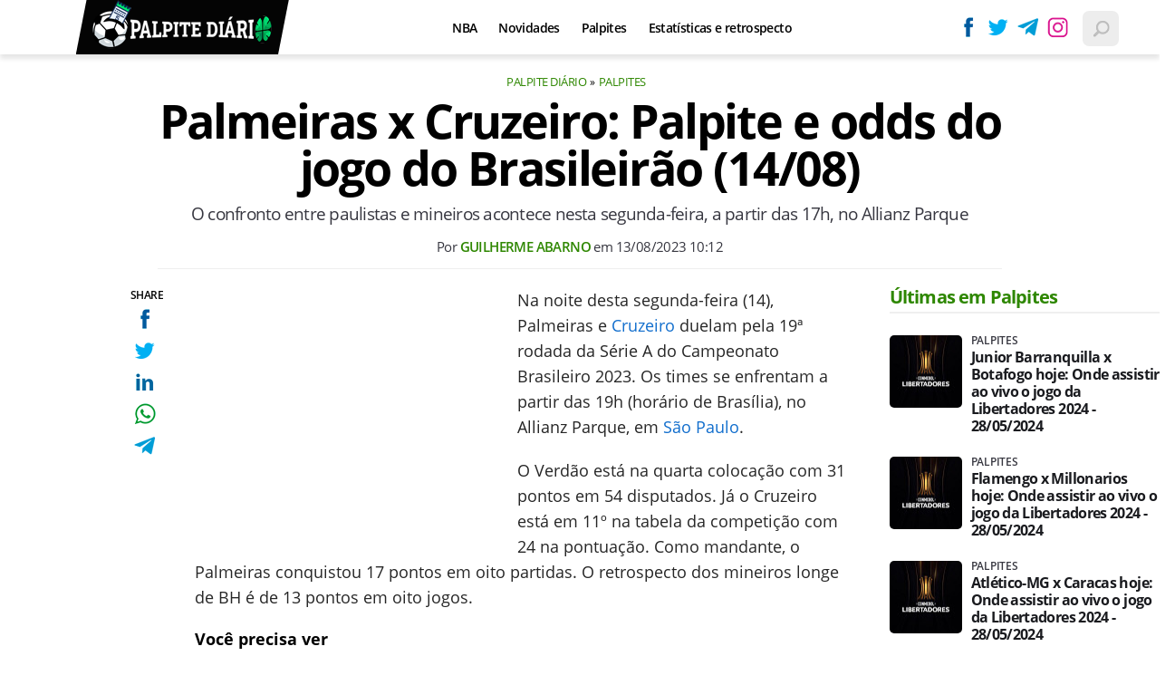

--- FILE ---
content_type: text/html; charset=UTF-8
request_url: https://www.palpitediario.com.br/palmeiras-x-cruzeiro-palpite-e-odds-do-jogo-do-brasileirao
body_size: 8890
content:

<!DOCTYPE html>
<html lang="en">
    
        <head>
        <title>Palmeiras x Cruzeiro: Palpite e odds do jogo do Brasileirão (14/08) </title>
        <meta charset="utf-8"><meta name="robots" content="index, follow, max-snippet:-1, max-image-preview:large, max-video-preview:-1" />
        <meta name="description" content="O confronto entre paulistas e mineiros acontece nesta segunda-feira, a partir das 17h, no Allianz Parque" />
        <meta name="keywords" content="palmeiras,cruzeiro,campeonato-brasileiro,campeonato-brasileiro-2023,palpites" />
        <meta name="viewport" content="width=device-width, initial-scale=1.0">
        <meta name="theme-color" content="#000">
        <meta property="fb:pages" content="" />
        <meta property="fb:app_id" content="" />
        <link rel="manifest" href="https://www.palpitediario.com.br/manifest.json">
        <link rel="alternate" type="application/rss+xml" title="Palmeiras x Cruzeiro: Palpite e odds do jogo do Brasileirão (14/08) " href="https://www.palpitediario.com.br/rss/geral" />
        <link rel="canonical" href="https://www.palpitediario.com.br/palmeiras-x-cruzeiro-palpite-e-odds-do-jogo-do-brasileirao" />
        <link rel="icon" type="image/png" sizes="96x96" href="https://www.palpitediario.com.br/template/imagem/logo/logo-96.png">
        <link rel="icon" type="image/png" sizes="48x48" href="https://www.palpitediario.com.br/template/imagem/logo/logo-48.png">
        <link rel="icon" type="image/png" sizes="32x32" href="https://www.palpitediario.com.br/template/imagem/logo/logo-32.png">
        <link rel="icon" type="image/png" sizes="16x16" href="https://www.palpitediario.com.br/template/imagem/logo/logo-16.png"><meta property="og:image" content="https://www.palpitediario.com.br/imagens/padrao/1/padrao.jpg" /><meta property="og:image:width" content="1400" /><meta property="og:image:height" content="788" /><meta property="og:image:alt" content="Palmeiras x Cruzeiro: Palpite e odds do jogo do Brasileirão (14/08) " /><link rel="preconnect" href="https://www.google-analytics.com"><link rel="preconnect" href="https://adservice.google.com.br"><link rel="preconnect" href="https://adservice.google.com"><link rel="preconnect" href="https://securepubads.g.doubleclick.net"><link rel="preconnect" href="https://fonts.googleapis.com"><link rel="preconnect" href="https://fonts.gstatic.com"><link rel="preconnect" href="https://www.googletagmanager.com"><link rel="preload" href="https://www.palpitediario.com.br/template/m3/font/opensans/mem5YaGs126MiZpBA-UN7rgOUuhp.woff2" as="font" type="font/woff2" crossorigin><link rel="preload" href="https://www.palpitediario.com.br/template/m3/font/opensans/mem8YaGs126MiZpBA-UFVZ0b.woff2" as="font" type="font/woff2" crossorigin><link rel="preload" href="https://www.palpitediario.com.br/template/m3/font/opensans/mem5YaGs126MiZpBA-UNirkOUuhp.woff2" as="font" type="font/woff2" crossorigin><link rel="preload" href="https://www.palpitediario.com.br/template/m3/font/opensans/mem6YaGs126MiZpBA-UFUK0Zdc0.woff2" as="font" type="font/woff2" crossorigin>
            <script>
                const applicationServerKey = 'BPiaEiWnNuiPiunDiQWLPhzvVHraUkhCZllhn1H5nw6HR2GnIhjClkCDK6X_dmQWocVOlYoQIb5pnnz1loexRcA';                
            </script><link rel="stylesheet preload" as="style" href="https://www.palpitediario.com.br/template/m3/css/style.css?v=0.42.2.39" ><link rel="stylesheet preload" as="style" href="https://www.palpitediario.com.br/template/css/style.css?v=0.42.2.39" ><link rel="stylesheet preload" as="style" href="https://www.palpitediario.com.br/template/css/grid.css?v=0.42.2.39" ><link rel="stylesheet preload" as="style" href="https://www.palpitediario.com.br/template/m3/css/popup.css?v=0.42.2.39" ><link rel="stylesheet preload" as="style" href="https://www.palpitediario.com.br/template/css/lista.css?v=0.42.2.39" ><link rel="stylesheet preload" as="style" href="https://www.palpitediario.com.br/template/m3/css/share.css?v=0.42.2.39" ><link rel="stylesheet preload" as="style" href="https://www.palpitediario.com.br/template/m3/css/rel-post.css?v=0.42.2.39" ><link rel="stylesheet preload" as="style" href="https://www.palpitediario.com.br/template/m3/css/post.css?v=0.42.2.39" ><link rel="stylesheet preload" as="style" href="https://www.palpitediario.com.br/template/css/post.css?v=0.42.2.39" ><link rel="stylesheet preload" as="style" href="https://www.palpitediario.com.br/template/m3/css/blc-related.css?v=0.42.2.39" ><link rel="stylesheet preload" as="style" href="https://www.palpitediario.com.br/template/css/blc-table.css?v=0.42.2.39" ><link rel="stylesheet preload" as="style" href="https://www.palpitediario.com.br/template/m3/css/pop-web-push.css?v=0.42.2.39" ><link rel="amphtml" href="https://www.palpitediario.com.br/palmeiras-x-cruzeiro-palpite-e-odds-do-jogo-do-brasileirao.amp">
        <script>
            var tempoReload         = 1800;
            var currentUser         = null;
            var popUserDataText     = "Utilizamos cookies essenciais e tecnologias semelhantes de acordo com nossa <a href='https://www.palpitediario.com.br/privacidade'>Política de Privacidade</a> e, ao continuar navegando, você concorda com estas condições.";
            var googletag           = googletag || {};
            
            googletag.cmd           = googletag.cmd || [];

            const siteName          = "Palpite Diário";
            const siteUrl           = "https://www.palpitediario.com.br";
            const siteAuth          = "https://www.palpitediario.com.br/auth";
            const siteApi           = "https://api.palpitediario.com.br";
            const appId             = 19;
            const ajax_url          = "https://www.palpitediario.com.br/ajax_palpitediario.php";
            const load_ico          = '<span class="load-ico"></span>';
            const searchPlaceholder = "Busque e encontre tudo sobre palpites esportivos";
            const searchPartnerPub  = "046c548bce44340b8";
        </script>
            <script>
                const m3Targeting = "palpites";
            </script>
            <script>
                const pageAds = [{"slotName":"\/6524261\/pda-interstitial","elementId":"gpt_unit_\/6524261\/pda-interstitial_0","sizes":[[300,250],[320,480],[336,280]],"interstitial":true},{"slotName":"\/6524261\/pda-texto-principal","slotClass":"banner-336x280","elementId":"div-gpt-pda-texto-principal","sizes":[[336,280],[300,250]]},{"slotName":"\/6524261\/pda-texto-meio","slotClass":"banner-336x280 auto","elementId":"div-gpt-pda-texto-meio-1","sizes":[[336,280],[300,250]]},{"slotName":"\/6524261\/pda-half-page","slotClass":"banner-300x600 sticky","elementId":"div-gpt-pda-half-page","sizes":[[300,600],[300,250]],"mediaSize":"(min-width: 768px)"},{"slotName":"\/6524261\/pda-sticky","hideIfNotRender":true,"slotClass":"banner-sticky","elementId":"div-gpt-pda-sticky","sizeMapping":"h90sticky","sizes":[[320,50],[728,90],[970,90]]}];
                const initialAds = ["div-gpt-pda-sticky","gpt_unit_\/6524261\/pda-interstitial_0","div-gpt-pda-texto-principal"];
                const adSizeMapping = [{"name":"h250toptop","sizes":[[[969,545],[[1490,250],[970,250],[970,90],[728,90]]],[[0,0],[[320,50],[300,50],[300,250]]]]},{"name":"h90sticky","sizes":[[[969,545],[[970,90],[728,90]]],[[0,0],[[320,50]]]]}];
            </script>
            <!-- Google Tag Manager -->
            <script>
                document.addEventListener('DOMContentLoaded', function() {
                    setTimeout(function(){
                        (function(w,d,s,l,i){w[l]=w[l]||[];w[l].push({'gtm.start':
                        new Date().getTime(),event:'gtm.js'});var f=d.getElementsByTagName(s)[0],
                        j=d.createElement(s),dl=l!='dataLayer'?'&l='+l:'';j.async=true;
                        //j.src='https://www.googletagmanager.com/gtm.js?id='+i+dl;
                        j.setAttribute('data-src', 'https://www.googletagmanager.com/gtm.js?id='+i+dl);
                        f.parentNode.insertBefore(j,f);
                        })(window,document,'script','dataLayer','GTM-5JV3Q84');
                    }, 0);
                });
            </script>
            <!-- End Google Tag Manager -->
            <script defer data-src="https://www.palpitediario.com.br/template/m3/js/lazy/post.js?v=0.13.7.54"></script><script async data-src="https://www.palpitediario.com.br/template/m3/js/lazy/webpush.js?v=0.13.7.54"></script><script async data-src="https://www.palpitediario.com.br/template/m3/js/lazy/utils.js?v=0.13.7.54"></script><script async data-src="https://www.palpitediario.com.br/template/m3/js/script.js?v=0.13.7.54"></script><script async data-src="https://www.palpitediario.com.br/template/js/lazy/script.js?v=0.13.7.54"></script><script async data-src="https://securepubads.g.doubleclick.net/tag/js/gpt.js"></script><script async data-src="https://www.palpitediario.com.br/template/m3/js/lazy/m3midia.js?v=0.13.7.54"></script>
            <script>
                (() => {
                    let loadEvents = totalScripts = totalScriptsCarregados = {};
                    let runSetAttrSrcScript = true;

                    function attrScriptCarregado(element, tipo = undefined) {
                        totalScriptsCarregados['full']++;
                        if (tipo != undefined) {
                            totalScriptsCarregados[tipo]++;
                            if (totalScripts[tipo] == totalScriptsCarregados[tipo]) {
                                window.dispatchEvent(loadEvents[tipo]);
                            }
                        }
                        if (totalScripts['full'] == totalScriptsCarregados['full']) {
                            window.dispatchEvent(loadEvents['full']);
                        }
                    }

                    function setAttrSrcScriptNormal(element) {
                        element.onload = () => {
                            attrScriptCarregado(element, 'async');
                        };
                        element.setAttribute('src', element.getAttribute('data-src'));
                    }

                    function setAttrSrcScriptDefer(element) {
                        return new Promise((resolve, reject) => {
                            element.onload = () => {
                                attrScriptCarregado(element);
                                resolve(element);
                            };
                            element.setAttribute('src', element.getAttribute('data-src'));
                        });
                    }

                    async function setAttrSrcScript() {
                        if (runSetAttrSrcScript == true) {

                            loadEvents = {
                                async: new Event('lazyLoadScript'),
                                full: new Event('lazyLoadScriptFull')
                            };
        
                            totalScripts = {
                                async: document.querySelectorAll('script[data-src]:not([defer])').length,
                                full: document.querySelectorAll('script[data-src]:not([defer])').length + document.querySelectorAll('script[data-src][defer]').length
                            };

                            totalScriptsCarregados = {
                                async: 0,
                                full: 0
                            };
                            
                            runSetAttrSrcScript = false;
                            let arrayScripts = document.querySelectorAll('script[data-src]:not([defer])');
                            for (let i = 0; i < arrayScripts.length; i++) {
                                setAttrSrcScriptNormal(arrayScripts[i]);
                            }
                            let arrayScriptsDefer = document.querySelectorAll('script[data-src][defer]');
                            for (let i = 0; i < arrayScriptsDefer.length; i++) {
                                let element = arrayScriptsDefer[i];
                                await setAttrSrcScriptDefer(element);
                            }
                        }
                    }

                    window.addEventListener('mousemove', setAttrSrcScript);
                    window.addEventListener('focus', setAttrSrcScript);
                    window.addEventListener('scroll', setAttrSrcScript);
                    window.addEventListener('touchstart', setAttrSrcScript);
                    window.addEventListener('touchmove', setAttrSrcScript);
                })();
            </script>
            <script type="application/ld+json">
                {"@context":"https://schema.org/","@graph":[{"@type":"Organization","@id":"https://www.palpitediario.com.br#organization","name":"Palpite Di\u00e1rio","url":"https://www.palpitediario.com.br","logo":{"@type":"ImageObject","@id":"https://www.palpitediario.com.br#logo","url":"https://www.palpitediario.com.br/template/imagem/logo/logo-256.png","width":256,"height":256,"caption":"Palpite Di\u00e1rio"},"image":{"@id":"https://www.palpitediario.com.br#logo"},"sameAs":["https://www.facebook.com/palpitediario","https://twitter.com/palpitediario","https://instagram.com/palpitediario.com.br"]},{"@type":"WebSite","@id":"https://www.palpitediario.com.br#website","name":"Palpite Di\u00e1rio","url":"https://www.palpitediario.com.br","publisher":{"@id":"https://www.palpitediario.com.br#organization"}},{"@type":"ImageObject","@id":"https://www.palpitediario.com.br/palmeiras-x-cruzeiro-palpite-e-odds-do-jogo-do-brasileirao#primaryimage","inLanguage":"pt-BR","url":"https://www.palpitediario.com.br/imagens/padrao/1/padrao.jpg","contentUrl":"https://www.palpitediario.com.br/imagens/padrao/1/padrao.jpg","width":1400,"height":788},{"@type":"WebPage","@id":"https://www.palpitediario.com.br/palmeiras-x-cruzeiro-palpite-e-odds-do-jogo-do-brasileirao#webpage","name":"Palmeiras x Cruzeiro: Palpite e odds do jogo do Brasileir\u00e3o (14/08) ","url":"https://www.palpitediario.com.br/palmeiras-x-cruzeiro-palpite-e-odds-do-jogo-do-brasileirao","inLanguage":"pt-BR","isPartOf":{"@id":"https://www.palpitediario.com.br#website"},"primaryImageOfPage":{"@id":"https://www.palpitediario.com.br/palmeiras-x-cruzeiro-palpite-e-odds-do-jogo-do-brasileirao#primaryimage"}},{"@type":"BreadcrumbList","@id":"https://www.palpitediario.com.br/palmeiras-x-cruzeiro-palpite-e-odds-do-jogo-do-brasileirao#breadcrumb","itemListElement":[[{"@type":"ListItem","position":0,"item":{"@type":"WebPage","@id":"https://www.palpitediario.com.br","url":"https://www.palpitediario.com.br","name":"Palpite Di\u00e1rio"}},{"@type":"ListItem","position":1,"item":{"@type":"WebPage","@id":"https://www.palpitediario.com.br/palpites","url":"https://www.palpitediario.com.br/palpites","name":"Palpites"}}]]},{"@type":"NewsArticle","@id":"https://www.palpitediario.com.br/palmeiras-x-cruzeiro-palpite-e-odds-do-jogo-do-brasileirao#article","articleSection":"Palpites","isPartOf":{"@id":"https://www.palpitediario.com.br/palmeiras-x-cruzeiro-palpite-e-odds-do-jogo-do-brasileirao#webpage"},"mainEntityOfPage":"https://www.palpitediario.com.br/palmeiras-x-cruzeiro-palpite-e-odds-do-jogo-do-brasileirao#webpage","publisher":{"@id":"https://www.palpitediario.com.br#organization"},"headline":"Palmeiras x Cruzeiro: Palpite e odds do jogo do Brasileir\u00e3o (14/08) ","image":{"@type":"ImageObject","url":"https://www.palpitediario.com.br/imagens/padrao/1/padrao.jpg","width":1400,"height":788},"datePublished":"2023-08-13T10:12:45-03:00","dateModified":"2023-08-13T10:12:45-03:00","alternativeHeadline":"Palmeiras x Cruzeiro: Palpite e odds do jogo do Brasileir\u00e3o (14/08) ","thumbnailUrl":"https://www.palpitediario.com.br/imagens/padrao/1/padrao.jpg","author":{"@type":"Person","@id":"https://www.palpitediario.com.br/sobre/guilherme-abarno#author","name":"Guilherme Abarno","description":"Jornalista apaixonado por futebol e pelo esporte da bola laranja","url":"https://www.palpitediario.com.br/sobre/guilherme-abarno","sameAs":["https://www.twitter.com/guiabarno","https://www.instagram.com/guilhermeabarno"],"image":{"@type":"ImageObject","@id":"https://www.palpitediario.com.br#personlogo","url":"https://www.palpitediario.com.br/imagens/adm_usuario/4378/guilherme.jpg","caption":"Guilherme Abarno"}},"description":"O confronto entre paulistas e mineiros acontece nesta segunda-feira, a partir das 17h, no Allianz Parque","commentCount":0,"keywords":"palmeiras,cruzeiro,campeonato-brasileiro,campeonato-brasileiro-2023,palpites","isAccessibleForFree":"True"}]}
             </script>
        <meta property="og:type" content="article" />
        <meta property="og:site_name" content="Palpite Diário" />
        <meta property="og:title" content="Palmeiras x Cruzeiro: Palpite e odds do jogo do Brasileirão (14/08) " />
        <meta property="og:description" content="O confronto entre paulistas e mineiros acontece nesta segunda-feira, a partir das 17h, no Allianz Parque" />
        <meta property="og:url" content="https://www.palpitediario.com.br/palmeiras-x-cruzeiro-palpite-e-odds-do-jogo-do-brasileirao" />
        <meta property="article:publisher" content="https://www.facebook.com/palpitediario" />
        <meta property="article:tag" content="palmeiras,cruzeiro,campeonato-brasileiro,campeonato-brasileiro-2023,palpites">
        <meta name="twitter:card" content="summary_large_image" />
        <meta name="twitter:title" content="Palmeiras x Cruzeiro: Palpite e odds do jogo do Brasileirão (14/08) " />
        <meta name="twitter:image" content="https://www.palpitediario.com.br/imagens/padrao/1/padrao.jpg" />
        <meta name="twitter:site" content="@" />
        <meta name="twitter:description" content="O confronto entre paulistas e mineiros acontece nesta segunda-feira, a partir das 17h, no Allianz Parque" />

        <link rel="image_src" href="https://www.palpitediario.com.br/imagens/padrao/1/padrao.jpg" />
        </head>
        <body data-hash="25898502b00ae8d5ad9581e62d25add1" >
            <main id="main" class="center-content" tabindex="0" aria-label="Conteúdo principal">
<header id="header" >
    <div class="header-content">
        <div class="container">
            <div class="row">
                <div class="order-2 col-10 col-md-6 col-xl-3 pr-xl-0">
                    <div class="logo-clip">
        <div class="logo logo" >
            <a href="https://www.palpitediario.com.br" ><img loading="lazy" srcset="https://www.palpitediario.com.br/template/imagem/logo/logo-mini.png 1x, https://www.palpitediario.com.br/template/imagem/logo/logo-mini-2x.png 2x" width="205" height="55"  class="img " src="https://www.palpitediario.com.br/template/imagem/logo/logo-mini.png" alt="Palpite Diário" title="Palpite Diário" />
            </a>
        </div>
                    </div>
                </div>
                <div class="order-1 order-xl-2 col-1 col-md-3 col-xl-7 pl-fix pr-xl-3 ">
            <button class="toggle-active header-nav" aria-label="Menu"></button>
            <div class="menu-wrapper header-nav toggle-this-active" id="sidebar-header-nav" >
                <button class="close toggle-active" aria-label="Fechar menu"></button>
                <ul class="header-nav main-nav" ><li><a class="nav-item tg-menu" href="/nba" >NBA</a></li><li><a class="nav-item tg-menu" href="/novidades" >Novidades</a></li><li><a class="nav-item tg-menu" href="/palpites" >Palpites</a></li><li><a class="nav-item tg-menu" href="/estatisticas" >Estatísticas e retrospecto</a><div class="wrapper-sub-nav" ><ul class="sub-nav main-nav" ><li><a class="nav-item tg-menu" href="/escanteios" >Escanteios</a></li><li><a class="nav-item tg-menu" href="/cartoes" >Cartões</a></li></ul></div></li></ul>
            </div>   
                </div>
                <div class="order-3 col-1 col-md-3 col-xl-2 pr-fix pr-0 ">
                    <div class="redes-out">
                        <ul class="redes">
                            <li><a class="icone icone-sm facebook-sm" href="https://www.facebook.com/palpitediario"  target="_blank" rel="nofollow noreferrer noopener" ></a></li>
                            <li><a class="icone icone-sm twitter-sm" href="https://twitter.com/palpitediario"  target="_blank" rel="nofollow noreferrer noopener" ></a></li>
                            <li><a class="icone icone-sm telegram-sm" href="https://t.me/palpite_diario"  target="_blank" rel="nofollow noreferrer noopener" ></a></li>
                            <li><a class="icone icone-sm instagram-sm" href="https://instagram.com/palpitediario.com.br"  target="_blank" rel="nofollow noreferrer noopener" ></a></li>
                        </ul>
                    </div>
                    <div class="icones-header">
                        
        <span class="busca-button toggle-active header-search icone icone-sm p-menu lupa-grey-sm"></span>
        <div id="busca-form" class="busca toggle-this-active"><div class="gcse-searchbox-only" data-resultsUrl="https://www.palpitediario.com.br/buscar?" ></div></div>
                    </div>
                </div>
            </div>
        </div>
    </div>
</header><div class="d-block mb-4"></div>
<article>
    <div class="container container-post">
        <div class="row no-gutters">
            <div class="col-lg-11 mx-auto post-details">
        <ul class="breadcrumb"><li><a href="https://www.palpitediario.com.br">Palpite Diário</a></li><li><a href="https://www.palpitediario.com.br/palpites">Palpites</a></li>
        </ul>
                <h1 class="title">Palmeiras x Cruzeiro: Palpite e odds do jogo do Brasileirão (14/08) </h1>
                <p class="description">O confronto entre paulistas e mineiros acontece nesta segunda-feira, a partir das 17h, no Allianz Parque</p>
                <div class="post-info">
                    <div class="text pb-1">
                        <div class="info autor">Por <a href="https://www.palpitediario.com.br/sobre/guilherme-abarno" title="Posts de Guilherme Abarno" rel="author" >Guilherme Abarno</a> em <time datetime="2023-08-13 10:12:45">13/08/2023 10:12</time></div>
                    </div>
                </div>
            </div>
        </div>
        <div class="row">
                <div class="post-sideshare">
                    <div class="share-side-out">
            <div class="share-vertical fixed">
                <span>SHARE</span>
                <ul>
                        <li>
            <span
                onclick="clearSocial(4145,'facebook=1');window.open('https://www.facebook.com/sharer/sharer.php?app_id=&u=https%3A%2F%2Fwww.palpitediario.com.br%2Fpalmeiras-x-cruzeiro-palpite-e-odds-do-jogo-do-brasileirao%3Futm_source%3D%5Brede%5D%26utm_medium%3Dsharebutton%26utm_campaign%3DRedesSociais','','width=600,height=400')"
                title="Compartilhe no Facebook"
                class="facebook facebook-sm share-btn icone icone-sm">
            </span></li>
                        <li>
            <span
                onclick="clearSocial(4145,'twitter=1');window.open('https://x.com/intent/tweet?text=Palmeiras+x+Cruzeiro%3A+Palpite+e+odds+do+jogo+do+Brasileir%C3%A3o+%2814%2F08%29+&url=https%3A%2F%2Fwww.palpitediario.com.br%2Fpalmeiras-x-cruzeiro-palpite-e-odds-do-jogo-do-brasileirao%3Futm_source%3D%5Brede%5D%26utm_medium%3Dsharebutton%26utm_campaign%3DRedesSociais','','width=600,height=400')"
                title="Compartilhe no X"
                class="twitter twitter-sm share-btn icone icone-sm">
        </span></li>
                        <li>
            <span
                onclick="clearSocial(4145,'linkedin=1');window.open('https://www.linkedin.com/shareArticle?mini=true&url=https%3A%2F%2Fwww.palpitediario.com.br%2Fpalmeiras-x-cruzeiro-palpite-e-odds-do-jogo-do-brasileirao%3Futm_source%3D%5Brede%5D%26utm_medium%3Dsharebutton%26utm_campaign%3DRedesSociais&summary=O+confronto+entre+paulistas+e+mineiros+acontece+nesta+segunda-feira%2C+a+partir+das+17h%2C+no+Allianz+Parque&title=Palmeiras+x+Cruzeiro%3A+Palpite+e+odds+do+jogo+do+Brasileir%C3%A3o+%2814%2F08%29+&source=palpitediario','','width=600,height=400')"
                title="Compartilhe no Linkedin"
                class="linkedin linkedin-sm share-btn icone icone-sm">
            </span></li>
                        <li>
            <span
                onclick="clearSocial(4145,'whatsapp=1');window.open('https://api.whatsapp.com/send?text=Palmeiras x Cruzeiro: Palpite e odds do jogo do Brasileirão (14/08)  - https%3A%2F%2Fwww.palpitediario.com.br%2Fpalmeiras-x-cruzeiro-palpite-e-odds-do-jogo-do-brasileirao%3Futm_source%3D%5Brede%5D%26utm_medium%3Dsharebutton%26utm_campaign%3DRedesSociais')"
                title="Compartilhe no Whatsapp"
                class="whatsapp whatsapp-sm share-btn icone icone-sm">
            </span></li>
                        <li>
            <span
                onclick="clearSocial(4145,'telegram=1');window.open('https://telegram.me/share/url?url=https%3A%2F%2Fwww.palpitediario.com.br%2Fpalmeiras-x-cruzeiro-palpite-e-odds-do-jogo-do-brasileirao%3Futm_source%3D%5Brede%5D%26utm_medium%3Dsharebutton%26utm_campaign%3DRedesSociais&text=Palmeiras+x+Cruzeiro%3A+Palpite+e+odds+do+jogo+do+Brasileir%C3%A3o+%2814%2F08%29+');"
                title="Compartilhe no Telegram"
                class="telegram telegram-sm share-btn icone icone-sm">
            </span></li>
                </ul>
            </div>
                    </div>
                </div>
            <div class="col-lg-9 mx-lg-auto pl-lg-5 post-margin">
                <div class="row no-gutters">
                    <div class="col-12 mt-3 mt-md-0 post-texto p402_premium">
        <div class="post-content">
            
            <div class="content p402_premium">
                <div class="wrap-dw-slot-ad banner-336x280"><div class="dw-slot-ad" id="div-gpt-pda-texto-principal"></div></div><p>Na noite desta segunda-feira (14), Palmeiras e <a class="lib tg-lib" href="https://www.palpitediario.com.br/cruzeiro">Cruzeiro</a> duelam pela 19ª rodada da Série A do Campeonato Brasileiro 2023. Os times se enfrentam a partir das 19h (horário de Brasília), no Allianz Parque, em <a class="lib tg-lib" href="https://www.palpitediario.com.br/sao-paulo">São Paulo</a>.</p>
<p>O Verdão está na quarta colocação com 31 pontos em 54 disputados. Já o Cruzeiro está em 11º na tabela da competição com 24 na pontuação. Como mandante, o Palmeiras conquistou 17 pontos em oito partidas. O retrospecto dos mineiros longe de BH é de 13 pontos em oito jogos.</p>
 
            <div class="conteudo_related p402_hide">
                    <div class="related_title" >Você precisa ver</div>
                    <ul class="relatedid_69776831eb5ba list_related id_multiple"><li><a class="title mb-2 tg-rel-interno" href="https://www.palpitediario.com.br/escanteios-serie-a-brasileirao-2023-total-media-times">Escanteios no Brasileirão 2024: Veja a média e total dos times</a></li><li><a class="title mb-2 tg-rel-interno" href="https://www.palpitediario.com.br/cartoes-serie-a-brasileirao-2023-media-times-total">Cartões no Brasileirão 2024: Veja a média dos times</a></li>
                    </ul>
            </div>
<h2>Onde assistir Palmeiras x Cruzeiro na TV; Transmissão ao vivo</h2>
<p>Confira, portanto, as prováveis escalações das equipes protagonistas do duelo, o retrospecto pessoal de cada uma nos jogos mais recentes disputados e, além disso, o prognóstico da partida que terá transmissão ao vivo através do Premiere (pay-per-view)</p>
<h2>Últimos jogos de cada time</h2>
<h3>Palmeiras</h3>
<div class="table-control"><table class="conteudo-table" >
<tr>
<td><strong>Data</strong></td>
<td><strong>Jogo</strong></td>
<td><strong>Competição</strong></td>
</tr>
<tr>
<td>09/08/2023</td>
<td>Palmeiras 0x0 Atlético-MG</td>
<td>Libertadores</td>
</tr>
<tr>
<td>05/08/2023</td>
<td><a class="lib tg-lib" href="https://www.palpitediario.com.br/fluminense">Fluminense</a> 2x1 Palmeiras</td>
<td>Campeonato Brasileiro</td>
</tr>
<tr>
<td>02/08/2023</td>
<td>Atlético-MG 0x1 Palmeiras</td>
<td>Libertadores</td>
</tr>
<tr>
<td>30/07/2023</td>
<td><a class="lib tg-lib" href="https://www.palpitediario.com.br/america-mg">América-MG</a> 1x4 Palmeiras</td>
<td>Campeonato Brasileiro</td>
</tr>
<tr>
<td>22/07/2023</td>
<td>Palmeiras 3x1 Fortaleza</td>
<td>Campeonato Brasileiro</td>
</tr>
</table></div>
<h3><strong>Cruzeiro</strong></h3>
<div class="table-control"><table class="conteudo-table" >
<tr>
<td><strong>Data</strong></td>
<td><strong>Jogo</strong></td>
<td><strong>Competição</strong></td>
</tr>
<tr>
<td>06/08/2023</td>
<td>Cruzeiro 0x0 <a class="lib tg-lib" href="https://www.palpitediario.com.br/botafogo">Botafogo</a></td>
<td>Campeonato Brasileiro</td>
</tr>
<tr>
<td>29/07/2023</td>
<td>Athletico-PR 3x3 Cruzeiro</td>
<td>Campeonato Brasileiro</td>
</tr>
<tr>
<td>23/07/2023</td>
<td>Cruzeiro 0x1 Goiás</td>
<td>Campeonato Brasileiro</td>
</tr>
<tr>
<td>16/07/2023</td>
<td>Cruzeiro 0x0 Coritiba</td>
<td>Campeonato Brasileiro</td>
</tr>
<tr>
<td>08/07/2023</td>
<td>Vasco 0x1 Cruzeiro</td>
<td>Campeonato Brasileiro</td>
</tr>
</table></div>
<h3>Palpites e prognósticos do jogo</h3>
<ul>
<li>
<h3><strong>Vitória do Palmeiras</strong></h3>
</li>
</ul>
<p>Apesar do Cruzeiro ser o sexto melhor visitante do Brasileirão, o Palmeiras diante de seus torcedores apresenta um futebol de muita pressão ofensiva. Dos 24 pontos que disputou no Allianz Arena, conquistou 17 (cinco vitórias, dois empates e uma derrota).</p>
 
        <div class="table-control"><table class="conteudo-table"  class="conteudo-table" >
            <tr>
                <td>CASA DE APOSTAS</td>
                <td>ODDS</td>
            </tr>
                <tr>
                    <td class="bet-td" width="40%" >
                        <div class="image round-5" >
                            <img loading="lazy" src="https://www.palpitediario.com.br/imagens/bet_casa/1/casa.png" />
                        </div>
                    </td>
                        <td class="bet-td" >1,57
                        </td>
                </tr>
                <tr>
                    <td class="bet-td" width="40%" >
                        <div class="image round-5" >
                            <img loading="lazy" src="https://www.palpitediario.com.br/imagens/bet_casa/2/casa.png" />
                        </div>
                    </td>
                        <td class="bet-td" >1,5
                        </td>
                </tr>
                <tr>
                    <td class="bet-td" width="40%" >
                        <div class="image round-5" >
                            <img loading="lazy" src="https://www.palpitediario.com.br/imagens/bet_casa/5/casa.png" />
                        </div>
                    </td>
                        <td class="bet-td" >1,55
                        </td>
                </tr>
        </table></div>
<ul>
<li>
<h3>Menos de 2,5 gols</h3>
</li>
</ul>
<p>As partidas do Cruzeiro são marcadas por terem poucos gols. Os mineiros são os donos da segunda melhor defesa do Brasileirão, com apenas 15 gols sofridos. Nas últimas 10 partidas, apenas duas tiveram mais de dois gols.</p><div class="wrap-dw-slot-ad banner-336x280 auto"><div class="dw-slot-ad" id="div-gpt-pda-texto-meio-1"></div></div>
 
        <div class="table-control"><table class="conteudo-table"  class="conteudo-table" >
            <tr>
                <td>CASA DE APOSTAS</td>
                <td>ODDS</td>
            </tr>
                <tr>
                    <td class="bet-td" width="40%" >
                        <div class="image round-5" >
                            <img loading="lazy" src="https://www.palpitediario.com.br/imagens/bet_casa/1/casa.png" />
                        </div>
                    </td>
                        <td class="bet-td" >1,8
                        </td>
                </tr>
                <tr>
                    <td class="bet-td" width="40%" >
                        <div class="image round-5" >
                            <img loading="lazy" src="https://www.palpitediario.com.br/imagens/bet_casa/2/casa.png" />
                        </div>
                    </td>
                        <td class="bet-td" >1,75
                        </td>
                </tr>
                <tr>
                    <td class="bet-td" width="40%" >
                        <div class="image round-5" >
                            <img loading="lazy" src="https://www.palpitediario.com.br/imagens/bet_casa/5/casa.png" />
                        </div>
                    </td>
                        <td class="bet-td" >1,78
                        </td>
                </tr>
        </table></div>
<h2>Prováveis escalações</h2>
<h3>Palmeiras</h3>
<p>A provável escalação tem: <strong>Weverton; Mayke, Gustavo Gómez, Murilo e Piquerez; Zé Rafael (Richard Ríos), Gabriel Menino e Raphael Veiga; Artur, Dudu e Rony.</strong></p>
<h3><strong>Cruzeiro</strong></h3>
<p>A provável escalação tem: <strong>Rafael Cabral; William, Neris, Luciano Castán e Marlon; Jussa, Machado, Lucas Silva e Mateus Vital (Bruno Rodrigues); Wesley e Arthur Gomes.</strong></p> 
</p>            
            </div>
        </div>
                        <p class="google-news">
                            <a href="https://news.google.com/publications/CAAqBwgKMMjpuwsw1YTTAw?hl=pt-BR&gl=BR&ceid=BR%3Apt-419"  target="_blank" rel="nofollow noreferrer noopener" >Siga o Palpite Diário</a> no 
                                <strong>
                                    <span class="g-blue">G</span>
                                    <span class="o-red">o</span>
                                    <span class="o-yellow">o</span>
                                    <span class="g-blue">g</span>
                                    <span class="l-green">l</span>
                                    <span class="o-red">e</span>
                                    News
                                </strong>
                                e receba alertas e as principais notícias, palpites e prognósticos esportivos.
                        </p><div class="share-mobile">
            <div class="share-horizontal">
                <span></span>
                <ul>
                        <li>
            <span
                onclick="clearSocial(4145,'facebook=1');window.open('https://www.facebook.com/sharer/sharer.php?app_id=&u=https%3A%2F%2Fwww.palpitediario.com.br%2Fpalmeiras-x-cruzeiro-palpite-e-odds-do-jogo-do-brasileirao%3Futm_source%3D%5Brede%5D%26utm_medium%3Dsharebutton%26utm_campaign%3DRedesSociais','','width=600,height=400')"
                title="Compartilhe no Facebook"
                class="facebook facebook-sm share-btn icone icone-sm">
            </span></li>
                        <li>
            <span
                onclick="clearSocial(4145,'twitter=1');window.open('https://x.com/intent/tweet?text=Palmeiras+x+Cruzeiro%3A+Palpite+e+odds+do+jogo+do+Brasileir%C3%A3o+%2814%2F08%29+&url=https%3A%2F%2Fwww.palpitediario.com.br%2Fpalmeiras-x-cruzeiro-palpite-e-odds-do-jogo-do-brasileirao%3Futm_source%3D%5Brede%5D%26utm_medium%3Dsharebutton%26utm_campaign%3DRedesSociais','','width=600,height=400')"
                title="Compartilhe no X"
                class="twitter twitter-sm share-btn icone icone-sm">
        </span></li>
                        <li>
            <span
                onclick="clearSocial(4145,'linkedin=1');window.open('https://www.linkedin.com/shareArticle?mini=true&url=https%3A%2F%2Fwww.palpitediario.com.br%2Fpalmeiras-x-cruzeiro-palpite-e-odds-do-jogo-do-brasileirao%3Futm_source%3D%5Brede%5D%26utm_medium%3Dsharebutton%26utm_campaign%3DRedesSociais&summary=O+confronto+entre+paulistas+e+mineiros+acontece+nesta+segunda-feira%2C+a+partir+das+17h%2C+no+Allianz+Parque&title=Palmeiras+x+Cruzeiro%3A+Palpite+e+odds+do+jogo+do+Brasileir%C3%A3o+%2814%2F08%29+&source=palpitediario','','width=600,height=400')"
                title="Compartilhe no Linkedin"
                class="linkedin linkedin-sm share-btn icone icone-sm">
            </span></li>
                        <li>
            <span
                onclick="clearSocial(4145,'whatsapp=1');window.open('https://api.whatsapp.com/send?text=Palmeiras x Cruzeiro: Palpite e odds do jogo do Brasileirão (14/08)  - https%3A%2F%2Fwww.palpitediario.com.br%2Fpalmeiras-x-cruzeiro-palpite-e-odds-do-jogo-do-brasileirao%3Futm_source%3D%5Brede%5D%26utm_medium%3Dsharebutton%26utm_campaign%3DRedesSociais')"
                title="Compartilhe no Whatsapp"
                class="whatsapp whatsapp-sm share-btn icone icone-sm">
            </span></li>
                        <li>
            <span
                onclick="clearSocial(4145,'telegram=1');window.open('https://telegram.me/share/url?url=https%3A%2F%2Fwww.palpitediario.com.br%2Fpalmeiras-x-cruzeiro-palpite-e-odds-do-jogo-do-brasileirao%3Futm_source%3D%5Brede%5D%26utm_medium%3Dsharebutton%26utm_campaign%3DRedesSociais&text=Palmeiras+x+Cruzeiro%3A+Palpite+e+odds+do+jogo+do+Brasileir%C3%A3o+%2814%2F08%29+');"
                title="Compartilhe no Telegram"
                class="telegram telegram-sm share-btn icone icone-sm">
            </span></li>
                </ul>
            </div></div>
            <div class="post-tags">
                <ul class="nav-tag my-3"><li><a class="tg-nav-bar simple" href="https://www.palpitediario.com.br/palmeiras" >Palmeiras</a></li><li><a class="tg-nav-bar simple" href="https://www.palpitediario.com.br/cruzeiro" >Cruzeiro</a></li><li><a class="tg-nav-bar simple" href="https://www.palpitediario.com.br/palpites" >Palpites</a></li>
                </ul>
            </div>
                <div class="row text-center btn-social bg-social" >
                    <div class="col-md-12 mb-3" ><a target="_blank" rel="nofollow noreferrer noopener" class="d-block button button-primary telegram" href="https://t.me/palpite_diario" >Receba destaques em nosso Canal do Telegram</a></div>
                </div>
                    </div>
                    <div class="col-12 mt-md-4 rel-relacionado">
        <h4 class="section-title d-none d-md-block mt-3 mb-4"  >Notícias relacionadas
        </h4>
                <div class="row relacionado lst-main com_img" >
                        <div class="list-item col-12 col-md-4 mb-3 mb-md-4" ><a class="image tg-rel-bottom" href="https://www.palpitediario.com.br/confira-a-tabela-de-jogos-da-copa-libertadores-2024" ><img loading="lazy" srcset="https://www.palpitediario.com.br/media/padrao/1/144/padrao.jpg 144w, https://www.palpitediario.com.br/media/padrao/1/288/padrao.jpg 2x, https://www.palpitediario.com.br/media/padrao/1/221/padrao.jpg 221w"sizes="(min-width: 576px) 221px,  144px" width="144" height="80"  class="img tg-rel-bottom" src="https://www.palpitediario.com.br/media/padrao/1/144/padrao.jpg" alt="Libertadores 2024: datas, horários e onde assistir aos jogos dos times brasileiros" title="Libertadores 2024: datas, horários e onde assistir aos jogos dos times brasileiros" /></a><div class="info info" ><span class="categoria cartola" ><a href="https://www.palpitediario.com.br/palpites">Palpites</a></span><h4 ><a class="title tg-rel-bottom" href="https://www.palpitediario.com.br/confira-a-tabela-de-jogos-da-copa-libertadores-2024" >Libertadores 2024: datas, horários e onde assistir aos jogos dos times brasileiros</a></h4><p class="description " >Fase de grupos da Libertadores começa no dia 2 de abril e se encerra em 30 de maio       
</p></div>
                        </div>
                        <div class="list-item col-12 col-md-4 mb-3 mb-md-4" ><a class="image tg-rel-bottom" href="https://www.palpitediario.com.br/corinthians-x-racing-montevideo-uru-hoje-onde-assistir-ao-vivo-o-jogo-da-libertadores" ><img loading="lazy" srcset="https://www.palpitediario.com.br/media/post/6201/144/sudamer.jpg 144w, https://www.palpitediario.com.br/media/post/6201/288/sudamer.jpg 2x, https://www.palpitediario.com.br/media/post/6201/221/sudamer.jpg 221w"sizes="(min-width: 576px) 221px,  144px" width="144" height="80"  class="img tg-rel-bottom" src="https://www.palpitediario.com.br/media/post/6201/144/sudamer.jpg" alt="Corinthians x Racing Montevideo-URU hoje: Onde assistir ao vivo o jogo da Libertadores 2024 (28/05)" title="Corinthians x Racing Montevideo-URU hoje: Onde assistir ao vivo o jogo da Libertadores 2024 (28/05)" /></a><div class="info info" ><span class="categoria cartola" ><a href="https://www.palpitediario.com.br/palpites">Palpites</a></span><h4 ><a class="title tg-rel-bottom" href="https://www.palpitediario.com.br/corinthians-x-racing-montevideo-uru-hoje-onde-assistir-ao-vivo-o-jogo-da-libertadores" >Corinthians x Racing Montevideo-URU hoje: Onde assistir ao vivo o jogo da Libertadores 2024 (28/05)</a></h4><p class="description " >Equipes se enfrentam nesta terça-feira, em São Paulo, pela sexta partida na fase de grupos do torneio.

</p></div>
                        </div>
                        <div class="list-item col-12 col-md-4 mb-3 mb-md-4" ><a class="image tg-rel-bottom" href="https://www.palpitediario.com.br/internacional-x-belgrano-arg-hoje-onde-assistir-ao-vivo-o-jogo-da-libertadores" ><img loading="lazy" srcset="https://www.palpitediario.com.br/media/post/6200/144/sudamer.jpg 144w, https://www.palpitediario.com.br/media/post/6200/288/sudamer.jpg 2x, https://www.palpitediario.com.br/media/post/6200/221/sudamer.jpg 221w"sizes="(min-width: 576px) 221px,  144px" width="144" height="80"  class="img tg-rel-bottom" src="https://www.palpitediario.com.br/media/post/6200/144/sudamer.jpg" alt="Internacional x Belgrano-ARG hoje: Onde assistir ao vivo o jogo da Libertadores 2024 (28/05)" title="Internacional x Belgrano-ARG hoje: Onde assistir ao vivo o jogo da Libertadores 2024 (28/05)" /></a><div class="info info" ><span class="categoria cartola" ><a href="https://www.palpitediario.com.br/palpites">Palpites</a></span><h4 ><a class="title tg-rel-bottom" href="https://www.palpitediario.com.br/internacional-x-belgrano-arg-hoje-onde-assistir-ao-vivo-o-jogo-da-libertadores" >Internacional x Belgrano-ARG hoje: Onde assistir ao vivo o jogo da Libertadores 2024 (28/05)</a></h4><p class="description " >Equipes se enfrentam nesta terça-feira, em São Paulo, pela sexta partida na fase de grupos do torneio.

</p></div>
                        </div>
                </div>
                    </div>
                </div>
            </div>      
            <aside class="post-sidebar">
        <h4 class="section-title "  ><a href="/palpites" >Últimas em Palpites</a>
        </h4>
                <div class="row sidebar_lista lst-main com_img" >
                        <div class="list-item col-12 mt-4" ><a class="image round-5" href="https://www.palpitediario.com.br/junior-barranquilla-x-botafogo-hoje-onde-assistir-ao-vivo-o-jogo-da-libertadores" ><img loading="lazy" srcset="https://www.palpitediario.com.br/media/post/6199/144/liberta.jpg 144w, https://www.palpitediario.com.br/media/post/6199/288/liberta.jpg 2x"sizes=" 144px" width="144" height="80"  class="img round-5" src="https://www.palpitediario.com.br/media/post/6199/144/liberta.jpg" alt="Junior Barranquilla x Botafogo hoje: Onde assistir ao vivo o jogo da Libertadores 2024 - 28/05/2024 " title="Junior Barranquilla x Botafogo hoje: Onde assistir ao vivo o jogo da Libertadores 2024 - 28/05/2024 " /></a><div class="info info" ><span class="categoria cartola" ><a href="https://www.palpitediario.com.br/palpites">Palpites</a></span><a class="title tg-sidebar" href="https://www.palpitediario.com.br/junior-barranquilla-x-botafogo-hoje-onde-assistir-ao-vivo-o-jogo-da-libertadores" >Junior Barranquilla x Botafogo hoje: Onde assistir ao vivo o jogo da Libertadores 2024 - 28/05/2024 </a><p class="description " >Em Barranquilla, as equipes se enfrentam pela última partida da fase de grupos da Copa Libertadores
</p></div>
                        </div>
                        <div class="list-item col-12 mt-4" ><a class="image round-5" href="https://www.palpitediario.com.br/flamengo-x-millonarios-hoje-onde-assistir-ao-vivo-o-jogo-da-libertadores" ><img loading="lazy" srcset="https://www.palpitediario.com.br/media/post/6198/144/liberta.jpg 144w, https://www.palpitediario.com.br/media/post/6198/288/liberta.jpg 2x"sizes=" 144px" width="144" height="80"  class="img round-5" src="https://www.palpitediario.com.br/media/post/6198/144/liberta.jpg" alt="Flamengo x Millonarios hoje: Onde assistir ao vivo o jogo da Libertadores 2024 - 28/05/2024 " title="Flamengo x Millonarios hoje: Onde assistir ao vivo o jogo da Libertadores 2024 - 28/05/2024 " /></a><div class="info info" ><span class="categoria cartola" ><a href="https://www.palpitediario.com.br/palpites">Palpites</a></span><a class="title tg-sidebar" href="https://www.palpitediario.com.br/flamengo-x-millonarios-hoje-onde-assistir-ao-vivo-o-jogo-da-libertadores" >Flamengo x Millonarios hoje: Onde assistir ao vivo o jogo da Libertadores 2024 - 28/05/2024 </a><p class="description " >No Rio de Janeiro, as equipes se enfrentam pela última partida da fase de grupos da Copa Libertadores
</p></div>
                        </div>
                        <div class="list-item col-12 mt-4" ><a class="image round-5" href="https://www.palpitediario.com.br/atletico-mg-x-caracas-hoje-onde-assistir-ao-vivo-o-jogo-da-libertadores-2024-28-05-2024" ><img loading="lazy" srcset="https://www.palpitediario.com.br/media/post/6197/144/liberta.jpg 144w, https://www.palpitediario.com.br/media/post/6197/288/liberta.jpg 2x"sizes=" 144px" width="144" height="80"  class="img round-5" src="https://www.palpitediario.com.br/media/post/6197/144/liberta.jpg" alt="Atlético-MG x Caracas hoje: Onde assistir ao vivo o jogo da Libertadores 2024 - 28/05/2024 " title="Atlético-MG x Caracas hoje: Onde assistir ao vivo o jogo da Libertadores 2024 - 28/05/2024 " /></a><div class="info info" ><span class="categoria cartola" ><a href="https://www.palpitediario.com.br/palpites">Palpites</a></span><a class="title tg-sidebar" href="https://www.palpitediario.com.br/atletico-mg-x-caracas-hoje-onde-assistir-ao-vivo-o-jogo-da-libertadores-2024-28-05-2024" >Atlético-MG x Caracas hoje: Onde assistir ao vivo o jogo da Libertadores 2024 - 28/05/2024 </a><p class="description " >Em Belo Horizonte, as equipes se enfrentam pela última partida da fase de grupos da Copa Libertadores
</p></div>
                        </div>
                </div><div class="wrap-dw-slot-ad banner-300x600 sticky"><div class="dw-slot-ad" id="div-gpt-pda-half-page"></div></div>
            </aside>    
        </div>
    </div>
</article>
<footer class="footer" id="footer">
    <div class="container">
        <div class="row py-2">
            <div class="col-12 col-lg-4 py-3">
                <div class="grupo-out mx-auto">
        <div class="logo logo" >
            <a href="https://www.palpitediario.com.br" ><img loading="lazy" srcset="https://www.palpitediario.com.br/template/imagem/logo/logo-mini.png 1x, https://www.palpitediario.com.br/template/imagem/logo/logo-mini-2x.png 2x" width="205" height="55"  class="img " src="https://www.palpitediario.com.br/template/imagem/logo/logo-mini.png" alt="Palpite Diário" title="Palpite Diário" />
            </a>
        </div>
            <div class="box-m3">
                <a  target="_blank" rel="nofollow noreferrer noopener"  href="https://www.desenvolveweb.com.br" class="grupo" ><img loading="lazy" srcset="https://www.palpitediario.com.br/template/m3/logo/dw.png 1x, https://www.palpitediario.com.br/template/m3/logo/dw-2x.png 2x" width="134" height="76"  class="img " src="https://www.palpitediario.com.br/template/m3/logo/dw.png" alt="Desenvolve Web" title="Desenvolve Web" />
                </a>
                <p>Palpite Diário &copy;  2026 - Um site do grupo</p>
            </div>
                </div>
            </div>
            <div class="col-12 col-lg-6 ">
            </div>
            <div class="col-12 col-lg-2">
                <div class="social-out my-3">    
                    <a class="icone icone-sm facebook-white-sm" href="https://www.facebook.com/palpitediario"  target="_blank" rel="nofollow noreferrer noopener" >Siga no Facebook</a>
                    <a class="icone icone-sm twitter-white-sm" href="https://twitter.com/palpitediario"  target="_blank" rel="nofollow noreferrer noopener" >Siga no Twitter</a>
                    <a class="icone icone-sm instagram-white-sm" href="https://instagram.com/palpitediario.com.br"  target="_blank" rel="nofollow noreferrer noopener" >Siga no Instagram</a>
                    <a class="icone icone-sm telegram-white-sm" href="https://t.me/palpite_diario"  target="_blank" rel="nofollow noreferrer noopener" >Siga no Telegram</a>
                </div><ul class="footer-nav main-nav" ><li><a class="nav-item " href="/sobre" >Sobre nós</a></li><li><a class="nav-item " href="/contato" >Contato</a></li><li><a class="nav-item " href="/privacidade" >Privacidade</a></li></ul>
            </div>
        </div>
    </div>
</footer><div class="wrap-dw-slot-ad banner-sticky"><div class="dw-slot-ad" id="div-gpt-pda-sticky"></div></div>
            </main>
        <script async src="https://www.palpitediario.com.br/template/m3/js/popup.js" ></script>
        <script> var m3MidiaPopups = [] </script><script async data-src="https://pagead2.googlesyndication.com/pagead/js/adsbygoogle.js?client=ca-pub-5305121862343092" crossorigin="anonymous"></script>    <script>var current_user = null;</script>
    </body>
</html>
